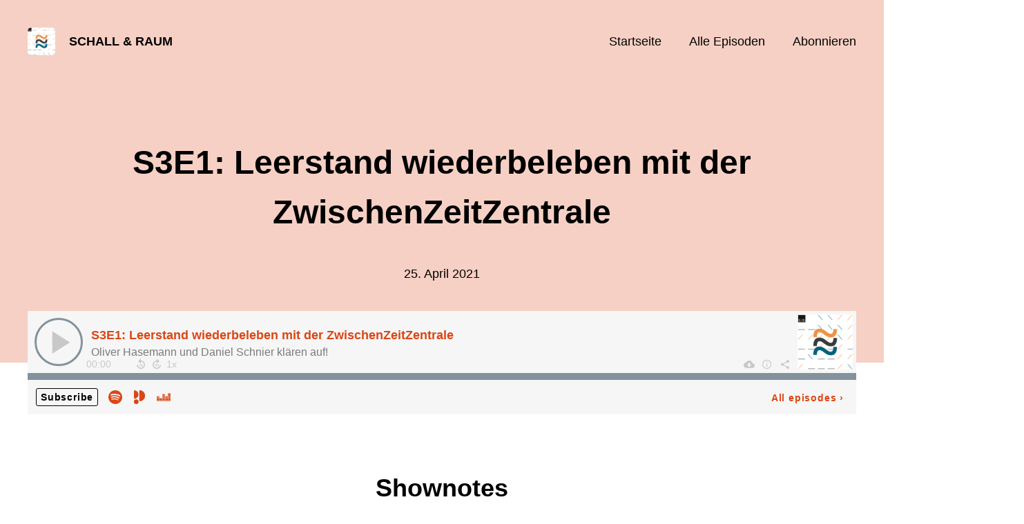

--- FILE ---
content_type: text/html; charset=utf-8
request_url: https://schallundraum.podigee.io/10-s03e01_zzz
body_size: 6657
content:
<!DOCTYPE html>
<html lang="de">
  <head>
    <meta charset="utf-8">
    <meta http-equiv="X-UA-Compatible" content="IE=edge,chrome=1">

    <title>
      S3E1: Leerstand wiederbeleben mit der ZwischenZeitZentrale - Schall &amp; Raum - Podcast
    </title>

    <meta name="viewport" content="width=device-width, initial-scale=1">

    <meta content="podigee.com" name="generator" />
<meta content="Hallo alle! 
In dieser ersten Folge der 3. Staffel zum Thema Leerstand spreche ich mit gleich zwei Personen, die es sich zur Aufgabe gemacht haben, Leerstehendes mit Leben zu füllen und somit Raumsuchenden Abhilfe zu leisten. Ziel des Ganzen ist es, die entstandenen Projekte in eine langfristige Nutzung zu überführen. 

Die ZwischenZeitZentrale (ZZZ) gibt es seit 2010 und handelt im Auftrag der Stadt Bremen. Seit damals ist eine Vielzahl von Projekten über die Ladentheke gegangen, sodass die ZZZ mittlerweile eines der bekanntesten Projekte ihrer Art in Deutschland ist. 
In dieser Episode geht es also um das Prinzip der Zwischennutzung. Anhand einiger Projektbeispiele (Links in den Shownotes) werden wir mitgenommen auf eine Reise durch die Zeit, passieren dabei Nachbar*innen, die nerven und landen schließlich bei gelungenen Zwischennutzungen, die als Quelle einer Stadtentwicklung aus dem Herzen der Gesellschaft fungieren kann. 
Ich möchte mit einem Zitat von Daniel Schnier schließen &quot;In einer Stadt muss es Bewegung und Reibung geben&quot;. 

In diesem Sinne, bewegt euch und hört diese Folge vielleicht bei einer Erkundungstour von Leerständen in eurer Umgebung. Vielleicht kommt ihr dort ins Schwelgen?

UUUUND: Denkt an das Gewinnspiel. Die heutige Urban Legend hat da nämlich was für euch. Wie dieses funktioniert und was ihr gewinnen könnt, erfahrt ihr auf unserem Instagram oder YouTube-Account (Links in Shownotes). Viel Glück :)" name="description" />
<meta content="Céline Schmidt-Hamburger" name="author" />
<meta name="keywords" />

    <meta property="og:title" content="S3E1: Leerstand wiederbeleben mit der ZwischenZeitZentrale" />
<meta property="og:description" content="Hallo alle! 
In dieser ersten Folge der 3. Staffel zum Thema Leerstand spreche ich mit gleich zwei Personen, die es sich zur Aufgabe gemacht haben, Leerstehendes mit Leben zu füllen und somit Raumsuchenden Abhilfe zu leisten. Ziel des Ganzen ist es, die entstandenen Projekte in eine langfristige Nutzung zu überführen. 

Die ZwischenZeitZentrale (ZZZ) gibt es seit 2010 und handelt im Auftrag der Stadt Bremen. Seit damals ist eine Vielzahl von Projekten über die Ladentheke gegangen, sodass die ZZZ mittlerweile eines der bekanntesten Projekte ihrer Art in Deutschland ist. 
In dieser Episode geht es also um das Prinzip der Zwischennutzung. Anhand einiger Projektbeispiele (Links in den Shownotes) werden wir mitgenommen auf eine Reise durch die Zeit, passieren dabei Nachbar*innen, die nerven und landen schließlich bei gelungenen Zwischennutzungen, die als Quelle einer Stadtentwicklung aus dem Herzen der Gesellschaft fungieren kann. 
Ich möchte mit einem Zitat von Daniel Schnier schließen &quot;In einer Stadt muss es Bewegung und Reibung geben&quot;. 

In diesem Sinne, bewegt euch und hört diese Folge vielleicht bei einer Erkundungstour von Leerständen in eurer Umgebung. Vielleicht kommt ihr dort ins Schwelgen?

UUUUND: Denkt an das Gewinnspiel. Die heutige Urban Legend hat da nämlich was für euch. Wie dieses funktioniert und was ihr gewinnen könnt, erfahrt ihr auf unserem Instagram oder YouTube-Account (Links in Shownotes). Viel Glück :)" />
<meta property="og:type" content="website" />
<meta property="og:url" content="https://schallundraum.podigee.io/10-s03e01_zzz" />
<meta property="og:image" content="https://images.podigee-cdn.net/0x,sv5x0VC2a5gDooim7kfWz3hj2LE0LzkSVEyuMAp12o98=/https://main.podigee-cdn.net/uploads/u20831/2bcfef5e-fdef-4f65-8a73-28c593007468.png" />
<meta property="og:site_name" content="Schall &amp; Raum" />
<meta name="twitter:card" content="summary_large_image" />
<meta name="twitter:url" content="https://schallundraum.podigee.io/10-s03e01_zzz" />
<meta name="twitter:title" content="S3E1: Leerstand wiederbeleben mit der ZwischenZeitZentrale" />
<meta name="twitter:description" content="Hallo alle! 
In dieser ersten Folge der 3. Staffel zum Thema Leerstand spreche ich mit gleich zwei Personen, die es sich zur Aufgabe gemacht haben, Leerstehendes mit Leben zu füllen und somit Raumsuchenden Abhilfe zu leisten. Ziel des Ganzen ist es, die entstandenen Projekte in eine langfristige Nutzung zu überführen. 

Die ZwischenZeitZentrale (ZZZ) gibt es seit 2010 und handelt im Auftrag der Stadt Bremen. Seit damals ist eine Vielzahl von Projekten über die Ladentheke gegangen, sodass die ZZZ mittlerweile eines der bekanntesten Projekte ihrer Art in Deutschland ist. 
In dieser Episode geht es also um das Prinzip der Zwischennutzung. Anhand einiger Projektbeispiele (Links in den Shownotes) werden wir mitgenommen auf eine Reise durch die Zeit, passieren dabei Nachbar*innen, die nerven und landen schließlich bei gelungenen Zwischennutzungen, die als Quelle einer Stadtentwicklung aus dem Herzen der Gesellschaft fungieren kann. 
Ich möchte mit einem Zitat von Daniel Schnier schließen &quot;In einer Stadt muss es Bewegung und Reibung geben&quot;. 

In diesem Sinne, bewegt euch und hört diese Folge vielleicht bei einer Erkundungstour von Leerständen in eurer Umgebung. Vielleicht kommt ihr dort ins Schwelgen?

UUUUND: Denkt an das Gewinnspiel. Die heutige Urban Legend hat da nämlich was für euch. Wie dieses funktioniert und was ihr gewinnen könnt, erfahrt ihr auf unserem Instagram oder YouTube-Account (Links in Shownotes). Viel Glück :)" />
<meta name="twitter:image" content="https://images.podigee-cdn.net/0x,sv5x0VC2a5gDooim7kfWz3hj2LE0LzkSVEyuMAp12o98=/https://main.podigee-cdn.net/uploads/u20831/2bcfef5e-fdef-4f65-8a73-28c593007468.png" />
<meta name="twitter:player" content="https://schallundraum.podigee.io/10-s03e01_zzz/embed?context=social" />
<meta name="twitter:player:stream" content="https://audio.podigee-cdn.net/428330-m-8e9382d64b4f361903843c9dda5c3ca7.m4a?source=social" />
<meta name="twitter:player:stream:content_type" content="audio/aac" />
<meta itemprop="name" content="S3E1: Leerstand wiederbeleben mit der ZwischenZeitZentrale" />
<meta itemprop="description" content="Hallo alle! 
In dieser ersten Folge der 3. Staffel zum Thema Leerstand spreche ich mit gleich zwei Personen, die es sich zur Aufgabe gemacht haben, Leerstehendes mit Leben zu füllen und somit Raumsuchenden Abhilfe zu leisten. Ziel des Ganzen ist es, die entstandenen Projekte in eine langfristige Nutzung zu überführen. 

Die ZwischenZeitZentrale (ZZZ) gibt es seit 2010 und handelt im Auftrag der Stadt Bremen. Seit damals ist eine Vielzahl von Projekten über die Ladentheke gegangen, sodass die ZZZ mittlerweile eines der bekanntesten Projekte ihrer Art in Deutschland ist. 
In dieser Episode geht es also um das Prinzip der Zwischennutzung. Anhand einiger Projektbeispiele (Links in den Shownotes) werden wir mitgenommen auf eine Reise durch die Zeit, passieren dabei Nachbar*innen, die nerven und landen schließlich bei gelungenen Zwischennutzungen, die als Quelle einer Stadtentwicklung aus dem Herzen der Gesellschaft fungieren kann. 
Ich möchte mit einem Zitat von Daniel Schnier schließen &quot;In einer Stadt muss es Bewegung und Reibung geben&quot;. 

In diesem Sinne, bewegt euch und hört diese Folge vielleicht bei einer Erkundungstour von Leerständen in eurer Umgebung. Vielleicht kommt ihr dort ins Schwelgen?

UUUUND: Denkt an das Gewinnspiel. Die heutige Urban Legend hat da nämlich was für euch. Wie dieses funktioniert und was ihr gewinnen könnt, erfahrt ihr auf unserem Instagram oder YouTube-Account (Links in Shownotes). Viel Glück :)" />
<meta itemprop="image" content="https://images.podigee-cdn.net/0x,sv5x0VC2a5gDooim7kfWz3hj2LE0LzkSVEyuMAp12o98=/https://main.podigee-cdn.net/uploads/u20831/2bcfef5e-fdef-4f65-8a73-28c593007468.png" />


    <link rel="canonical" href="https://schallundraum.podigee.io/10-s03e01_zzz">
    <link rel="icon" href="/assets/favicons/favicon-96x96-e595067f367308346f53dde5921f8c405a8768e68e5594a49009ca9e6d6666fe.png" type="image/png">

    <link rel="stylesheet" href="/assets/fontawesome-49b2499398529056d550aba5dd2a0e0565f65ff3d8f9005d4891f6de96024560.css" media="all" />
    
    <link rel="stylesheet" href="/assets/blog-7233c08c7e31d828b4368f0c1b41ab74e3b3a711221bd9a75ddb45177323836a.css" media="all" />
      <link rel="stylesheet" media="all" href="/stylesheets/application.css"></link>

    <meta name="csrf-param" content="authenticity_token" />
<meta name="csrf-token" content="aN99vWjL0wCSvbkcqhbfPO9OzBzxzmFRdKDly9X1-g9Wyk25VvLJVTqRKRaz_54C680sQJCG9NbhweeYbusEYw" />
    <script src="/assets/custom/application-217344c0fb04361f546c6e6e17d19e5928b553492351fe8bfcf795629596a7bf.js"></script>
      <script src="/assets/custom/calculation-fa9f88c7088a44ff115989b382b5fe135baeee84568af256c09249f14133a070.js"></script>
      <script src="/assets/custom/follow-hub-97b12e83ec0b2478be2191cc8b7cfbd66233877899ef419dccea124b1df73574.js" feedUrl="https://schallundraum.podigee.io/feed/mp3" followUsData="{&quot;itunes&quot;:null,&quot;spotify&quot;:&quot;https://open.spotify.com/show/2TrHhlhzhGNKzQ3KUMA0d3&quot;,&quot;deezer&quot;:&quot;https://www.deezer.com/show/1924132&quot;,&quot;podimo&quot;:&quot;https://share.podimo.com/podcast/e8494e0c-8e06-4e4f-8cc5-a4f5e2fb8ee3&quot;,&quot;steady&quot;:null,&quot;tune_in_radio&quot;:null,&quot;iheart&quot;:null,&quot;pandora&quot;:null,&quot;overcast&quot;:null,&quot;podcast_addict&quot;:null,&quot;pocket_casts&quot;:null,&quot;listen_notes&quot;:null,&quot;amazon&quot;:null}" translations="{&quot;copy_url&quot;:&quot;URL kopieren&quot;,&quot;description&quot;:&quot;Erhalte automatisch neue Episoden auf dein Endgerät.&quot;,&quot;for_all&quot;:&quot;Windows, Android, MacOS, iOS&quot;,&quot;for_mac&quot;:&quot;MacOS, iOS für iPhone, iPad&quot;,&quot;more&quot;:&quot;Mehr Apps&quot;,&quot;recommended&quot;:&quot;Empfohlene Apps&quot;,&quot;tab_ios&quot;:&quot;iPhone oder iPad&quot;,&quot;tab_android&quot;:&quot;Android&quot;,&quot;tab_desktop&quot;:&quot;Desktop&quot;,&quot;title&quot;:&quot;Folge uns und verpasse keine Episode&quot;}" icons="{&quot;applepodcasts&quot;:&quot;/assets/follow_hub_icons/applepodcasts-1c3ad9c94d49291c2065c3bd38e49f1c40c41962871e7836fb7efeac3be3eee3.svg&quot;,&quot;castbox&quot;:&quot;/assets/follow_hub_icons/castbox-baf793cae2e63b4784d6e85d9eb7daec49a69ab7ac6705e2a25886cb8abe664d.svg&quot;,&quot;deezer&quot;:&quot;/assets/follow_hub_icons/deezer-eb456e3f64a35aaee6a58e3d1d125b1c0a8e95618f6e9f116e294f2bdfe70b0c.svg&quot;,&quot;iheart&quot;:&quot;/assets/follow_hub_icons/iheart-97872de27e884f5d7d57bf1db69a27858ac19d92363400c2b6a55284d6b3e202.svg&quot;,&quot;listennotes&quot;:&quot;/assets/follow_hub_icons/listennotes-4d5374d26e009f09bf89a9c034d59f30e32dc9f7413f76f6b88da78c71e2e47c.svg&quot;,&quot;overcast&quot;:&quot;/assets/follow_hub_icons/overcast-cf3e0f8743dcdf7bdf1b5028131883eac388de9913d7f2e837f2f183173ca29f.svg&quot;,&quot;pandora&quot;:&quot;/assets/follow_hub_icons/pandora-0599ebedb497df8bf738fa3b079725e8fe03cd5bd2f9eaf5bca1ef3aebc49e33.svg&quot;,&quot;pocketcasts&quot;:&quot;/assets/follow_hub_icons/pocketcasts-e7a62f208e565293677b6a8816c6e499c2143d2d36ba9a8c20d5b54034cae3e4.svg&quot;,&quot;podcastaddict&quot;:&quot;/assets/follow_hub_icons/podcastaddict-79ec32a78a1eacacd45453a4e0f6815de6b529119cdb80636da2605df8586fad.svg&quot;,&quot;podimo&quot;:&quot;/assets/follow_hub_icons/podimo-df9d03c2cc8c237c1df076bf4cbd722b5a0c33df02c6a849d387c067e01f4802.svg&quot;,&quot;rss&quot;:&quot;/assets/follow_hub_icons/rss-19e71a571792990ccb5820046a926bfccaaa3cc7b3ac8d03525c4cded15691f6.svg&quot;,&quot;spotify&quot;:&quot;/assets/follow_hub_icons/spotify-468c9f7a196af5151a0a55df9a48b861827c9aa2fc7514e120e68fea51df7b60.svg&quot;,&quot;steady&quot;:&quot;/assets/follow_hub_icons/steady-1a0be2864067e014a69cb1e559a5985268be9c8b34d25fbb792a7238ca9a7a37.svg&quot;,&quot;tuneinradio&quot;:&quot;/assets/follow_hub_icons/tuneinradio-ad18d536b9d5f0086c32e4db729af0c7e1db113b6649a5097114596ea96e7df3.svg&quot;}"></script>

    <script src="https://player.podigee-cdn.net/podcast-player/javascripts/podigee-podcast-player-direct.js" class="podigee-podcast-player-direct"></script>

    <link rel="alternate" type="application/rss+xml" title="S3E1: Leerstand wiederbeleben mit der ZwischenZeitZentrale - Schall &amp; Raum - Podcast" href="https://schallundraum.podigee.io/feed/mp3"></link>


    
  </head>

  <body id="blog" class="">

    

<header id="main-header">
  <div class="navbar-container">
    <nav class="navbar">
      <a class="navbar__left" href="/">
        
        <img alt="Schall & Raum" src="https://images.podigee-cdn.net/1400x,sq1aPiEQDq1cT5NrsC2s-UKFot_JS8TvKkjqttlEHa4M=/https://main.podigee-cdn.net/uploads/u20831/902fa4b1-6c9a-4962-bf23-0e1e061cc48f.png" class="podcast-cover" />
        
        
        <div class="podcast-title">Schall & Raum</div>
      </a>
      <div class="navbar__right">
        <input type="checkbox" id="menu-btn" />
        <label id="mobile-menu-toggle" class="mobile-menu-toggle" aria-label="Menu" for="menu-btn">
          <span></span><span></span><span></span>
        </label>
        <div id="nav-links" class="nav-links-container">
          <ul class="nav-links">
            <li id="home-link">
              <a href="/">Startseite</a>
            </li>
            <li id="episodes-link">
              <a href="/episodes">Alle Episoden</a>
            </li>
            <li id="subscribe-link">
              <a href="#subscribe">Abonnieren</a>
            </li>
            
            <div class="mobile-actions">
              <div class="headline">Lust auf einen eigenen Podcast?</div>
              <a href="https://www.podigee.com/de/podcast-mit-podigee-starten?utm_source=podigee&utm_medium=referral&utm_campaign=w-de-de-podcastblog&utm_term=Schall+%26+Raum" rel="nofollow" class="button">Jetzt kostenlos ausprobieren</a>
            </div>
            
          </ul>
        </div>
      </div>
    </nav>
  </div>
</header>

<main><article class="episode">
  <header>
    <div class="container container-900 text-center">
      <h1>S3E1: Leerstand wiederbeleben mit der ZwischenZeitZentrale</h1>
      <time> <span class="js-podigee-timestamp podigee-timestamp" data-timestamp="1619344800" data-format="%d. %B %Y"></span><noscript><span>2021-04-25 10:00:00 UTC</span></noscript> </time>
    </div>
  </header>
  <section class="episode-media-player">
    <div class="container"><div class='podigee-podcast-player-direct' data-configuration='https://schallundraum.podigee.io/10-s03e01_zzz/embed?context=website'></div>
</div>
  </section>

  <section class="episode-shownotes-transcript">
    
    <div class="container container-900">
      <div class="episode-show-notes">
        <h2>Shownotes</h2>
        
        <p>Quellen &amp; weiterführende Links zur aktuellen Folge: </p>
<p>ZwischenZeitZentrale: <a href="http://www.zzz-bremen.de">www.zzz-bremen.de</a></p>
<p>Links zu Projekten:</p>
<p>Wurstcase: <a href="https://www.wurstcase-hemelingen.de/">https://www.wurstcase-hemelingen.de/</a>
Galop de Porc: <a href="https://galop-de-porc.de/">https://galop-de-porc.de/</a>
DiscART: <a href="https://www.kunstbiszumende.de/">https://www.kunstbiszumende.de/</a>
Komplette Palette: <a href="https://dkp.online/">https://dkp.online/</a>
UrbAct: <a href="https://urbact.eu/">https://urbact.eu/</a></p>
<p>Link Episode 02 mit Prof. Dr. Sabine Knierbein „Öffentliche Räume Erforschen“: 
<a href="https://open.spotify.com/episode/3vucU0XGNgMAytDUTQUVoq?si=c8e7fdd713a84640">https://open.spotify.com/episode/3vucU0XGNgMAytDUTQUVoq?si=c8e7fdd713a84640</a></p>
<p>Urban Legend: Peter Untermaierhofer:
<a href="https://www.instagram.com/untermaierhofer_photography/">https://www.instagram.com/untermaierhofer_photography/</a>
<a href="https://www.untermaierhofer.com/">https://www.untermaierhofer.com/</a>
Lost Places - Exkurs in Krampnitz mit Peter Untermaierhofer - YouTube</p>
<p>Allgemeine Quellen:</p>
<p><a href="https://www.dai.org/oeffentlichkeitsarbeit/baukultur/beitraege/378-zur-weiter-und-nachnutzung-leerstehender-kirchen">https://www.dai.org/oeffentlichkeitsarbeit/baukultur/beitraege/378-zur-weiter-und-nachnutzung-leerstehender-kirchen</a> --&gt; Leerstand Kirchen  </p>
<p><a href="https://www.iba-thueringen.de/projekte/baustelle/umbauen-leergut">https://www.iba-thueringen.de/projekte/baustelle/umbauen-leergut</a> --&gt; Umbauen/ Leergut  </p>
<p><a href="https://www.swr.de/swr2/wissen/immobilien-als-ware-wohnungsmaerkte-ausser-kontrolle-swr2-wissen-2021-02-22-100.html">https://www.swr.de/swr2/wissen/immobilien-als-ware-wohnungsmaerkte-ausser-kontrolle-swr2-wissen-2021-02-22-100.html</a> --&gt; Immobilien als Ware  </p>
<p><a href="https://www.bbsr.bund.de/BBSR/DE/veroeffentlichungen/berichte-kompakt/2013-2017/bk-02-2017.html">https://www.bbsr.bund.de/BBSR/DE/veroeffentlichungen/berichte-kompakt/2013-2017/bk-02-2017.html</a> --&gt; BBSR Leerstandslücken und Vorschläge zur Füllung, Leerstand 2017: 1,8 Mio Wohnungen, BBSR untersucht Niveau, Ursachen und Konsequenzen von Leerstand  </p>
<p><a href="https://www.bbsr.bund.de/BBSR/DE/forschung/programme/exwost/Forschungsfelder/2009/JugendlicheImStadtquartier/Jugend_belebt_Leerstand/03_Konzept.html">https://www.bbsr.bund.de/BBSR/DE/forschung/programme/exwost/Forschungsfelder/2009/JugendlicheImStadtquartier/Jugend_belebt_Leerstand/03_Konzept.html</a> --&gt; Jugendliche beleben Leerstand </p>
<p><a href="https://www.spiegel.de/politik/ausland/staedte-der-zukunft-wie-indigenes-wissen-stadtplaner-inspiriert-a-2aebb5de-63ae-492a-915f-6ad106e8ad8d-amp">https://www.spiegel.de/politik/ausland/staedte-der-zukunft-wie-indigenes-wissen-stadtplaner-inspiriert-a-2aebb5de-63ae-492a-915f-6ad106e8ad8d-amp</a></p>
<p><a href="https://www.br.de/nachrichten/amp/bayern/bayern-laesst-wohnungen-in-muenchen-leer-stehen,SUXY6fF">https://www.br.de/nachrichten/amp/bayern/bayern-laesst-wohnungen-in-muenchen-leer-stehen,SUXY6fF</a></p>
<p>Leerstandsquote von Wohnungen in Deutschland bis 2019 | Statista </p>
<p>Kontakt: </p>
<p><strong><em>NEUNEUNEU</em></strong> <a href="https://www.youtube.com/channel/UC5wB-M0zlw5CpELTjvg3dVA">https://www.youtube.com/channel/UC5wB-M0zlw5CpELTjvg3dVA</a></p>
<p><a href="&#x6d;&#x61;&#105;&#108;&#x74;&#x6f;&#x3a;p&#111;&#100;&#99;&#x61;&#115;&#x74;&#x40;b&#122;&#98;&#x2d;&#98;&#114;&#101;&#109;&#101;&#110;&#x2e;&#x64;&#101;">&#x70;&#x6f;&#100;&#99;&#x61;st&#64;&#x62;&#122;&#98;&#45;&#x62;&#114;&#101;&#109;&#101;&#x6e;&#x2e;d&#x65;</a> </p>
<p><a href="https://www.instagram.com/schallundraum_podcast/">https://www.instagram.com/schallundraum_podcast/</a></p>
<p>Impressum: </p>
<p>Idee, Konzept &amp; technische Durchführung: Céline Schmidt-Hamburger in Zusammenarbeit mit Prof. Dr. Christian von Wissel, Jörn Schaper und Frank Peters
Sprecherin &amp; Recherche: Franziska Aß
Social Media: Hannah Neumann und Jasmin Roloff-Omary
Sounddesign: Matthias Kloppe
Logo: Lars Neckel </p>
<p>Ein Format der Hochschule Bremen und des Bremer Zentrums für Baukultur.</p>
         
      </div>
    </div>
     
  </section>

   <section class="episode-comments">
  <div class="container container-900">
    

    <div class='new-comment'>
<a name='comments'></a>
<h4>
Neuer Kommentar
</h4>
<form action="/blog/comments" accept-charset="UTF-8" method="post"><input value="428330" autocomplete="off" type="hidden" name="comment[episode_id]" id="comment_episode_id" />
<input value="false" autocomplete="off" type="hidden" name="comment[network]" id="comment_network" />
<div class='field'>
<label class="honig" for="comment_nickname">Name</label>
<input class="honig" autocomplete="off" placeholder="Name oder Pseudonym" type="text" name="comment[nickname]" id="comment_nickname" />
</div>
<div class='field'>
<label class="honig" for="comment_content">Kommentar</label>
<textarea class="honig" pattern=".{10,}" rows="8" autocomplete="off" placeholder="Kommentar" name="comment[content]" id="comment_content">
</textarea>
</div>
<div class='field'>
<label for="comment_nicknamec0dcf378d0df2a79a4da">Name oder Pseudonym
</label><input required="required" autocomplete="off" placeholder="Joe Hörer" type="text" name="comment[nicknamec0dcf378d0df2a79a4da]" id="comment_nicknamec0dcf378d0df2a79a4da" />
<div class='hint'>
<small>
Dein Name oder Pseudonym (wird öffentlich angezeigt)
</small>
</div>
</div>
<div class='field'>
<label for="comment_content2944a81ad5f68d10115e">Kommentar
</label><textarea required="required" autocomplete="off" pattern=".{10,}" rows="8" placeholder="Tolle Episode!" name="comment[content2944a81ad5f68d10115e]" id="comment_content2944a81ad5f68d10115e">
</textarea>
<div class='hint'>
<small>
Mindestens 10 Zeichen
</small>
</div>
</div>
<div class='field'>
<div>
<small>
Durch das Abschicken des Formulars stimmst du zu, dass der Wert unter "Name oder Pseudonym" gespeichert wird und öffentlich angezeigt werden kann. Wir speichern keine IP-Adressen oder andere personenbezogene Daten. Die Nutzung deines echten Namens ist freiwillig.
</small>
</div>
<button class='button'>
Abschicken
</button>
</div>
</form></div>

  </div>
</section> 
</article>

<section class="subscribe" id="subscribe"></section></main>

<footer>
  
  <div class="container">
    
    <h2 class="footer__text">Lust auf einen eigenen Podcast?</h2>
    <a href="https://www.podigee.com/de/podcast-mit-podigee-starten?utm_source=podigee&utm_medium=referral&utm_campaign=w-de-de-podcastblog&utm_term=Schall+%26+Raum" rel="nofollow" class="button footer__button">Jetzt kostenlos ausprobieren</a>
    

    <ul class="unstyled d-flex footer__nav">
       
    </ul>

    
    <div class="footer__logo">
      <a href="https://www.podigee.com/de/podcast-mit-podigee-starten?utm_source=podigee&utm_medium=referral&utm_campaign=w-de-de-podcastblog&utm_term=Schall+%26+Raum" rel="nofollow">
        <img alt="Podigee logo" src="https://main.podigee-cdn.net/website-assets/footer-podigee-logo-text-horizontal.svg" />
      </a>
    </div>
    
    
    <div class="footer__copyright">&copy; Alle Rechte liegen beim Bremer Zentrum für Baukultur</div>
    
  </div>
  
</footer>

<!-- inject:js -->
<script>"use strict";(function(){var __webpack_modules__={"./files/javascripts/index.js":
/*!************************************!*\
      !*** ./files/javascripts/index.js ***!
      \************************************/
function filesJavascriptsIndexJs(){eval('(function () {\n  window.addEventListener("load", function () {\n    var homeLink = document.getElementById("home-link");\n    var episodesLink = document.getElementById("episodes-link");\n    var mobileMenuToggle = document.getElementById("mobile-menu-toggle");\n    var followUsLink = document.getElementById("subscribe-link");\n    var menuBtn = document.getElementById("menu-btn");\n    var announcement = document.getElementById("announcement");\n\n    if (window.location.pathname === "/") {\n      homeLink.classList.add("active");\n    } else if (window.location.pathname === "/episodes") {\n      episodesLink.classList.add("active");\n    }\n\n    if (announcement) {\n      menuBtn.addEventListener("change", function (e) {\n        if (e.target.checked) {\n          announcement.style.display = "none";\n        } else {\n          announcement.style.display = "block";\n        }\n      });\n    }\n\n    mobileMenuToggle.addEventListener("click", function () {\n      document.documentElement.style.overflow = !!!document.documentElement\n        .style.overflow\n        ? "hidden"\n        : null;\n    });\n\n    if (followUsLink) {\n      followUsLink.addEventListener("click", function () {\n        menuBtn.checked = false;\n        document.documentElement.style.overflow = null;\n      });\n    }\n\n    var url = new URL(window.location.href);\n    var auth = url.searchParams.get("auth");\n\n    if(auth) {\n      var now = new Date();\n      var time = now.getTime();\n      now.setTime(time + 86400000); // + 24 hours\n      document.cookie = `auth=${auth}; expires=${now.toUTCString()};`;\n    }\n  });\n})();\n\n\n//# sourceURL=webpack://podigee-theme-sdk/./files/javascripts/index.js?')}},__webpack_exports__={};__webpack_modules__["./files/javascripts/index.js"]()})();</script>
<!-- endinject -->

  </body>
</html>
